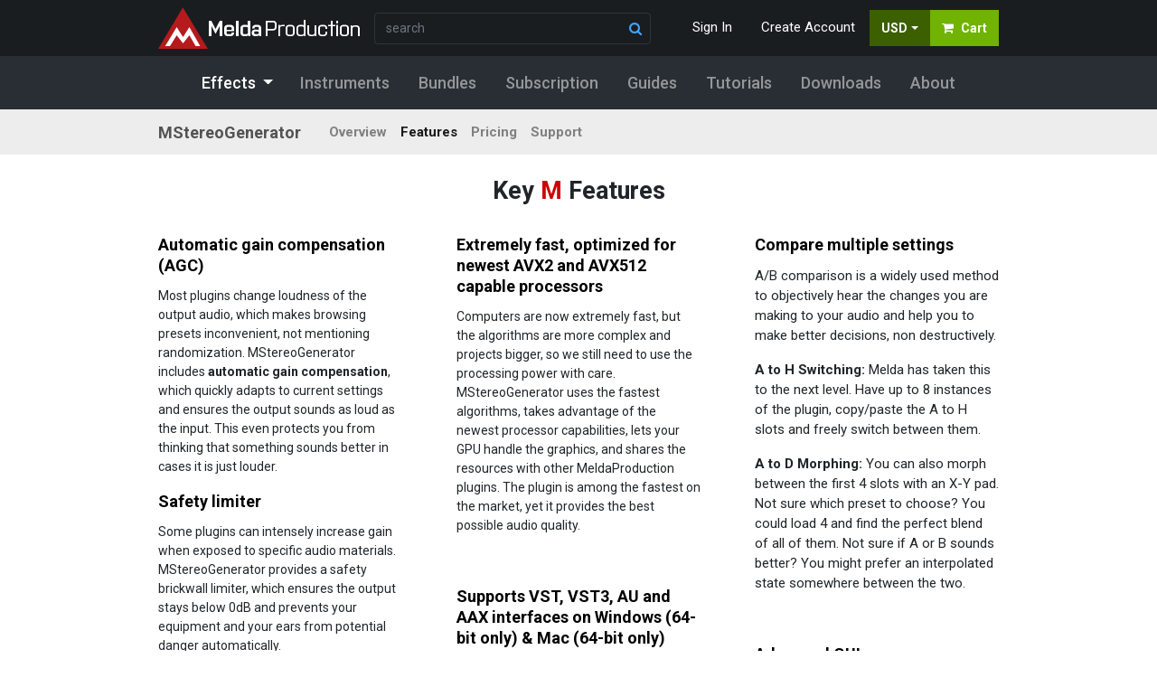

--- FILE ---
content_type: text/html; charset=utf-8
request_url: https://www.meldaproduction.com/MStereoGenerator/features
body_size: 11930
content:
<!DOCTYPE html>
<html lang="en" >
<head>
<script>
	window.dataLayer = [{"ecommerce":{"currencyCode":"EUR","detail":{"products":[{"name":"MStereoGenerator","id":92,"price":49,"brand":"MeldaProduction","category":"Unknown","quantity":1}]}}}];

</script>

<!-- Google Tag Manager -->
<script>(function(w,d,s,l,i){ w[l]=w[l]||[];w[l].push({'gtm.start':
new Date().getTime(),event:'gtm.js'});var f=d.getElementsByTagName(s)[0],
j=d.createElement(s),dl=l!='dataLayer'?'&l='+l:'';j.async=true;j.src=
'https://www.googletagmanager.com/gtm.js?id='+i+dl;f.parentNode.insertBefore(j,f);
})(window,document,'script','dataLayer','GTM-NFBCKGX');</script>
<!-- End Google Tag Manager -->

	<link rel="canonical" href="https://www.meldaproduction.com/MStereoGenerator/features">

<meta charset="utf-8">
<meta name="viewport" content="width=device-width">
<meta name="author" content="MeldaProduction, software, free audio plugins, professional audio plugins"/>
<meta name="owner" content="MeldaProduction"/>

<title>MStereoGenerator Features |  MeldaProduction</title>

<meta name="description" content="Truly natural soundMStereoGenerator has been carefully designed to provide a truly natural sound suitable especially for acoustic recordings.
Fully featured parametric equalizer and stereo field…">
<meta name="keywords"
		content="MeldaProduction,Melda,software,solution,download,products,free,freeware,audio,free software,plugin,audio plugin,pro,VST,VST3,AU,AAX,VST plugin,free VST plugins,windows,mac,bundle,mixing,mastering,creative,Cubase,ProTools,Logic,Studio One,FL Studio,Fruity Loops,Wavelab,Ableton,Live,Reaper">

<meta name="robots" content="index, follow"/>
<meta property="og:image" content="https://www.meldaproduction.com/images/screenshots/half/MTotalFXBundle00.png"/>
<meta property="og:url" content="https://www.meldaproduction.com/MStereoGenerator/features"/>
<link rel="preconnect" href="https://fonts.googleapis.com">
<link rel="preconnect" href="https://fonts.gstatic.com" crossorigin>
<link href="https://fonts.googleapis.com/css?family=Roboto:300,400,500,700,900&amp;display=swap" rel="stylesheet">
	<link rel="stylesheet" type="text/css" href="/dist/package.front.b5a71989b88a31e1d21b.css">
	<script src="https://www.recaptcha.net/recaptcha/api.js?onload=grecaptchaLoaded" async defer></script>
</head>

<body class="disable-transitions" id="top">
<!-- Google Tag Manager (noscript) -->
<noscript><iframe src="https://www.googletagmanager.com/ns.html?id=GTM-NFBCKGX"
height="0" width="0" style="display:none;visibility:hidden"></iframe></noscript>
<!-- End Google Tag Manager (noscript) -->

<div id="scroll-menu" class="top-navs">
<nav role="navigation" class="navbar-primary bg-bluish-black text-light">
	<div class="container">
		<div class="row align-items-center pt-2 pb-2">
			<div class="col-auto pr-0">
				<a href="/" class="m-melda-logo">
					<img src="/images/assets/meldaproduction-logo-hinted-224x46.svg" alt="MeldaProduction">
				</a>
			</div>

			<div class="col-auto d-flex flex-grow-1 justify-content-end for-mobile ">

				<a class="btn btn-link ml-2" href="#search" role="button" data-toggle="collapse" aria-label="Search"><i class="fa fa-search"></i></a>

				<a href="/user/" class="btn btn-link ml-2 d-none d-sm-block" role="button" aria-label="User Account"><i class="fa fa-user"></i></a>

				<div id="snippet--layoutBasketMobile">
					<a href="/basket/" class="btn btn-cart ml-2">
						<i class="fa fa-shopping-cart"></i>					</a>
				</div>
				<button class="btn btn-outline-light ml-2 offcanvas-toggle" role="button" aria-label="Open main menu"><i class="fa fa-bars"></i></button>
			</div>

			<div class="col search collapse" id="search">
				<form class="form-inline form-search" action="/search/"
					  data-ajaxaction="/search/quick" method="get" autocomplete="off">
					<div class="form-group form-group-search-navbar mb-0">
						<input type="search" name="query" class="form-control form-control-hasicon mb-0"
							   placeholder="search">
						<i class="form-control-icon fa fa-search"></i>

						<div class="form-group-search-panel search-results-container" style="display:none">
							<div class="form-group-search-panel-content search-results">
							</div>
						</div>
					</div>
				</form>
			</div>

			<div class="col-auto d-flex justify-content-end for-desktop">

				<ul class="nav">
						<li class="nav-item">
							<a href="/sign/in" class="nav-link signModalOpen" role="button" aria-label="Sign in">Sign
								In</a>
						</li>
						<li class="nav-item">
							<a href="/register/" class="nav-link" role="button" aria-label="Create user account">Create
								Account</a>
						</li>

					<li class="nav-item dropdown">
						<a class="btn btn-currency dropdown-toggle dropdown-toggle" href="#" id="navbarDropdown"
						   role="button" data-toggle="dropdown" aria-haspopup="true" aria-expanded="false" aria-label="Select currency">USD</a>
						<div class="dropdown-menu dropdown-menu-currency dropdown-menu-right"
							 aria-labelledby="navbarDropdown">
							<a href="/MStereoGenerator/features?currency=EUR&amp;do=changeCurrency" class="dropdown-item">EUR</a>
							<a href="/MStereoGenerator/features?currency=USD&amp;do=changeCurrency" class="dropdown-item">USD</a>
						</div>
					</li>
					<li class="nav-item dropdown" id="snippet--layoutBasket">
						<a href="/basket/" class="btn btn-cart" role="button" aria-label="Shopping Cart">
							<i class="fa fa-shopping-cart mr-2"></i> Cart
						</a>
					</li>
				</ul>

			</div>

		</div>

	</div>
</nav>
<div class="nav-secondary" >

<!-- secondary -->
<div class="bg-dark text-white for-desktop">
	<div class="container">
		<div class="row justify-content-center">
			<div class="col-auto ">
				<nav class="navbar navbar-expand-sm navbar-dark bg-dark navbar-secondary" role="navigation" aria-label="Secondary navigation">


	<ul class="nav navbar-nav mr-auto"  >
						<li class="nav-item active nav-item dropdown-effects">
							<a class="nav-link dropdown-effects-toggle active"
									
										href="/effects"
									
							>
								<span>Effects</span>
							</a>

						</li>
						<li class="nav-item">
							<a class="nav-link"
									
										href="/instruments/"
									
							>
								<span>Instruments</span>
							</a>

						</li>
						<li class="nav-item">
							<a class="nav-link"
									
										href="/bundles"
									
							>
								<span>Bundles</span>
							</a>

						</li>
						<li class="nav-item">
							<a class="nav-link"
									
										href="/subscription/"
									
							>
								<span>Subscription</span>
							</a>

						</li>
						<li class="nav-item">
							<a class="nav-link"
									
										href="//www.meldaproduction.com/guides"
									
							>
								<span>Guides</span>
							</a>

						</li>
						<li class="nav-item">
							<a class="nav-link"
									
										href="/tutorials"
									
							>
								<span>Tutorials</span>
							</a>

						</li>
						<li class="nav-item">
							<a class="nav-link"
									
										href="/downloads"
									
							>
								<span>Downloads</span>
							</a>

						</li>
						<li class="nav-item nav-about">
							<a class="nav-link"
									
										href="//www.meldaproduction.com/about/company"
									
							>
								<span>About</span>
							</a>

						</li>
	</ul>




				</nav>
			</div>
		</div>
	</div>
</div>

<div class="dropdown-menu-effects" style="display: none;" role="menu">
	<div class="container">
		<div class="row pt-3 pb-3 justify-content-center ">
			<div class="col-3 col-lg-auto offset-xl-1 dropdown-menu-effects-left">
				<ul class="nav">
					<li class="nav-item"><a href="/effects" class="nav-link" role="link">All effects</a></li>
					<li class="nav-item"><a href="/effects/unique" class="nav-link" role="link">Unique tools</a></li>
					<li class="nav-item"><a href="/effects/free" class="nav-link" role="link">Free effects</a></li>
					<li class="nav-item"><a href="/product/discounted" class="nav-link" role="link">On Sale</a></li>
				</ul>
			</div>
			<div class="col-8 col-9 dropdown-menu-effects-right">
				<ul class="nav" role="menu" aria-label="Products">
						<li class="nav-item">
							<a href="/effects/analysis" class="nav-link">Analysis</a>
						</li>
						<li class="nav-item">
							<a href="/effects/creative" class="nav-link">Creative</a>
						</li>
						<li class="nav-item">
							<a href="/effects/distort" class="nav-link">Saturation &amp; distortion</a>
						</li>
						<li class="nav-item">
							<a href="/effects/dynamics" class="nav-link">Dynamics</a>
						</li>
						<li class="nav-item">
							<a href="/effects/eq" class="nav-link">Equalizer</a>
						</li>
						<li class="nav-item">
							<a href="/effects/filter" class="nav-link">Filter</a>
						</li>
						<li class="nav-item">
							<a href="/effects/fordrums" class="nav-link">Drums</a>
						</li>
						<li class="nav-item">
							<a href="/effects/forguitar" class="nav-link">Guitar</a>
						</li>
						<li class="nav-item">
							<a href="/effects/forkey" class="nav-link">Keyboard</a>
						</li>
						<li class="nav-item">
							<a href="/effects/forvocal" class="nav-link">Vocals</a>
						</li>
						<li class="nav-item">
							<a href="/effects/limiter" class="nav-link">Limiter</a>
						</li>
						<li class="nav-item">
							<a href="/effects/master" class="nav-link">Mastering</a>
						</li>
						<li class="nav-item">
							<a href="/effects/mix" class="nav-link">Mixing</a>
						</li>
						<li class="nav-item">
							<a href="/effects/pitch" class="nav-link">Pitch</a>
						</li>
						<li class="nav-item">
							<a href="/effects/reverb" class="nav-link">Reverb</a>
						</li>
						<li class="nav-item">
							<a href="/effects/stereo" class="nav-link">Stereo</a>
						</li>
						<li class="nav-item">
							<a href="/effects/time" class="nav-link">Time</a>
						</li>
				</ul>
			</div>
		</div>
	</div>
</div>
</div>
<div class="navbar-third navbar-sticky">
	<div class="container">

		<div class="row align-items-center">
			<div class="col-12 col-lg-auto">

				<div class="navbar-brand">
					MStereoGenerator
				</div>

			</div>
			<div class="col-12 col-lg-auto flex-lg-grow-1 pl-3 pl-lg-0">

				<div class="navbar-nav">
					<nav class="nav">
						<a href="/MStereoGenerator" class="nav-link">
							Overview
						</a>
						<a href="/MStereoGenerator/features" class="nav-link active">
							Features
						</a>
						<a href="/MStereoGenerator/pricing" class="nav-link">
							Pricing
						</a>
						<a href="/MStereoGenerator/support" class="nav-link">
							Support
						</a>
					</nav>
				</div>
			</div>

			<div class="navbar-meta col-auto">
					<span class="navbar-primary-sale">$57</span>
					<a href="/MStereoGenerator/features?productId=92&amp;do=add" class="btn btn-sm btn-success ml-2">Buy Now</a>
			</div>

		</div>

	</div>
</div>
</div>

<div class="m-page">
	<!-- t: detailFeatures -->
	<section class="container">
		<div class="row">
			<div class="col text-center p-4">
				<h2>Key <span class="text-danger">M</span> Features</h2>
			</div>
		</div>

			<div class="masonry-grid">
				<div class="masonry-grid-item">
<div class="card card-feature">
	<div class="card-body">
		<h3 class="card-title">Automatic gain compensation (AGC)</h3>
<div class="card-text">
	<p>Most plugins change loudness of the output audio, which makes
		browsing presets inconvenient, not mentioning randomization.
		MStereoGenerator includes <strong>automatic gain compensation</strong>, which quickly adapts
		to current settings and ensures the output sounds as loud as the input.
		This even protects you from thinking that something sounds better
		in cases it is just louder.</p>
</div>

<h3 class="card-title">Safety limiter</h3>
<div class="card-text">
	<p>Some plugins can intensely increase gain when exposed to specific
		audio materials. MStereoGenerator provides a safety brickwall limiter, which
		ensures the output stays below 0dB and prevents your equipment and your ears
		from potential danger automatically.</p>
</div>

	</div>
</div>
				</div>
				<div class="masonry-grid-item">
<div class="card card-feature">
	<div class="card-body">
		<h3 class="card-title">Extremely fast, optimized for newest AVX2 and AVX512 capable processors</h3>

<div class="card-text">
	<p>Computers are now extremely fast, but the algorithms are more complex and projects bigger,
		so we still need to use the processing power with care. MStereoGenerator uses the fastest algorithms,
		takes advantage of the newest processor capabilities, lets your GPU handle the graphics,
		and shares the resources with other MeldaProduction plugins.
		The plugin is among the fastest on the market, yet it provides the best possible audio quality.</p>
</div>

	</div>
</div>
				</div>
				<div class="masonry-grid-item">
<div class="card card-feature">
	<div class="card-body">
		<h3 class="card-title">Compare multiple settings</h3>

<p>A/B comparison is a widely used method to objectively hear the changes you are making to your audio and help you to make better decisions, non destructively.</p>

<p><b>A to H Switching:</b> Melda has taken this to the next level. Have up to 8 instances of the plugin, copy/paste the A to H slots and freely switch between them.</p>
<p><b>A to D Morphing:</b> You can also morph between the first 4 slots with an X-Y pad. Not sure which preset to choose? You could load 4 and find the perfect blend of all of them. Not sure if A or B sounds better? You might prefer an interpolated state somewhere between the two.</p>


	</div>
</div>
				</div>
				<div class="masonry-grid-item">
<div class="card card-feature">
	<div class="card-body">
		<h3 class="card-title">Supports VST, VST3, AU and AAX interfaces on Windows (64-bit only) &amp; Mac (64-bit only)</h3>

<div class="card-text">
	<p>MStereoGenerator supports all major hosts on both platforms.
		Check <a href="//www.meldaproduction.com/about/system-requirements">system requirements</a> for information
		about compatibility and installation.</p>
</div>

	</div>
</div>
				</div>
				<div class="masonry-grid-item">
<div class="card card-feature">
	<div class="card-body">
		<h3 class="card-title">Advanced GUI</h3>

<div class="card-text">
	<p>User interfaces need to be fast, simple to use and be easy on the eye. Everyone's needs can be different, so <b>flexibility is important</b>. Melda solves this with the <b>most advanced GUI engine</b> on the market.</p>
	<p><b>Stylable:</b> From vintage hardware to super futuristic. You can choose the colours and style of the GUI, making our plugins personal to you.</p>
	<p><b>Resizable:</b> All Melda plugins are freely resizable. Many also feature popup windows. So no matter how many screens you have or what size they are, you will be able to arrange your plugins to keep a focus on what is important.</p>
	<p><b>GPU Accelerated:</b> All the elements in the GUI are accelerated by your GPU. This makes the graphics lightning-fast and frees up extra power for your CPU to focus on the audio.</p>
	<p><b>Stunning Quality:</b> Melda plugins support HDPI and Retina displays, so you will experience beautiful crisp resolutions. With adjustable frames per second up to 100, you will not miss a thing in our detailed analyzers.</p>
</div>



	</div>
</div>
				</div>
				<div class="masonry-grid-item">
<div class="card card-feature">
	<div class="card-body">
		<h3 class="card-title">No dongle nor internet access is required for activation</h3>

<div class="card-text">
	<p>How many times did you forget your USB dongle? We are an honest company and expect the
		same from our customers. Our software uses licence files to activate your software.
		And the licences are to-person, so you can use it on all your computers as long as you
		are the user.</p>
</div>

	</div>
</div>
				</div>
				<div class="masonry-grid-item">
<div class="card card-feature">
	<div class="card-body">
		<h3 class="card-title">MIDI controllers with MIDI learn</h3>

<div class="card-text">
	<p>MStereoGenerator contains a powerful MIDI processor, which listen to MIDI controllers and MIDI keyboard
		and control any parameters realtime.</p>

	<p>Check <a href="http://youtu.be/bwpcqaHs0Xc" target="_blank">this video tutorial</a> for information about MIDI.</p>
</div>

	</div>
</div>
				</div>
				<div class="masonry-grid-item">
<div class="card card-feature">
	<div class="card-body">
		<h3 class="card-title">Modulators</h3>

<div class="card-text">
	<p>MStereoGenerator provides 4 fully-featured modulators which can control any set of parameters including other
		modulators.
		Each modulator works as an <strong>LFO</strong>, <strong>level follower</strong>,
		midi/audio triggered <strong>ADSR enveloper</strong>,
		<strong>randomizer</strong> or <strong>pitch detector</strong>, or even a
		combination and can listen to the plugin\'s <strong>side-chain</strong>.</p>

	<p>You can make the sound move in time, be less static and more interesting.
		You can make various parameters depend on the input (or the sidechain) level or even listen to the input
		pitch.</p>

	<p>Check <a href="http://youtu.be/t3cLwbmtcEE" target="_blank">this video tutorial</a> for information about
		modulators.</p>
</div>

	</div>
</div>
				</div>
				<div class="masonry-grid-item">
<div class="card card-feature">
	<div class="card-body">
		<h3 class="card-title">Multiparameters</h3>

<div class="card-text">
	<p>MStereoGenerator lets you control multiple parameters using a single so-called multiparameter.
		This may not only come handy for automation for example, but the multiparameters are very smart units
		and you can use them to smartly morph between banks of settings for example. All in the name of creativity!</p>

	<p>Check <a href="http://youtu.be/W8so1fsbYMs" target="_blank">this video tutorial</a> for information about
		multiparameters.</p>
</div>

	</div>
</div>
				</div>
				<div class="masonry-grid-item">
<div class="card card-feature">
	<div class="card-body">
		<h3 class="card-title">Global preset management and online preset exchange</h3>

<div class="card-text">
	<p>MStereoGenerator presets are carefully stored in a system database and you can quickly access them from
		any project in any host. The plugin can automatically share your presets and download
		presets of other users from our servers.
		We are building a community and you can be a part of it!</p>
</div>

	</div>
</div>
				</div>
				<div class="masonry-grid-item">
<div class="card card-feature">
	<div class="card-body">
		<h3 class="card-title">Smart randomization</h3>

<div class="card-text">
	<p>Melda's state of the art randomization system gives you complete control. You can randomize parameters in 3 ways;</p>
	<ol>
		<li>Complete full randomization of everything.</li>
		<li>Subtle small random changes to your current state.</li>
		<li>Smart randomization.</li>
	</ol>

	<p>Melda's smart randomization engine learns, using information based on existing presets to offer better values that will result in more successful changes. You can even lock certain parameters that you wish to be excluded from the randomization. This level of control can really help you out when you have a creative block and offer up fresh and inspiring ideas you may have never thought of.</p>
</div>

	</div>
</div>
				</div>
				<div class="masonry-grid-item">
<div class="card card-feature">
	<div class="card-body">
		<h3 class="card-title">M/S, single channel, up to 8 channels surround and up to 64 channels ambisonics processing...</h3>

<div class="card-text">
	<p>MStereoGenerator can handle not only <strong>mono</strong> and <strong>stereo</strong> signals, but also <strong>mid/side encoding</strong> for stereo field processing, separate left &amp; right channels, separate mid or side signal, up to 8 channels of <strong>surround</strong> audio and even up to the mighty 7th order <strong>ambisonics</strong> having staggering 64 channels. It is perfect for audio production for music, movies, games, VR...</p>

	<p>Check <a href="http://youtu.be/wt05r7zoQzA" target="_blank">this video tutorial</a> for more information about channels modes.</p>
</div>

	</div>
</div>
				</div>
				<div class="masonry-grid-item">
<div class="card card-feature">
	<div class="card-body">
		<h3 class="card-title">Free-for-life updates</h3>

<div class="card-text">
	<p>
		When you buy the software you are entitled to free updates, forever. No more money wasted on major updates like it is with other companies. And we update our software a lot!
	</p>
</div>

	</div>
</div>
				</div>
				<div class="masonry-grid-item">
<div class="card card-feature">
	<div class="card-body">
		<h3 class="card-title">Unique visualisation engine with classic meters and time graphs</h3>

<div class="card-text">
	<p>
		Your ears should always be the main tool, but they are not the only way to judge your audio. Visual aids can be
		incredibly useful for a variety of reasons. Melda's comprehensive metering system is extremely flexible and
		delivers you accurate information when you need it. From classic meters to time-based graphs, you will see
		important visual feedback including; Input, Output, Stereo width, Loudness, Waveforms, Bands, Gain reduction
		and Sidechain, and some plugin dependent meters.
	</p>
</div>

	</div>
</div>
				</div>
				<div class="masonry-grid-item">
<div class="card card-feature">
	<div class="card-body">
		<h3 class="card-title">64-bit processing and an unlimited sampling rate</h3>

<div class="card-text">
	<p>MStereoGenerator provides the maximum audio quality you can get. It uses 64-bit
		audio processing and can handle any sampling rate.
		It does not make much sense to go over 192kHz, but if you think it is a good idea,
		the plugin can do that.</p>
</div>

	</div>
</div>
				</div>
			</div>
	</section>

<div class="m-section">
	<footer class="m-footer">

		<div class=" bg-melda-black text-white pt-5 pb-5">
			<div class="container">
				<div class="row justify-content-center" aria-label="Newsletter signup">
					<div class="col text-white">

<div class="row">
	<div class="col-12 col-lg-6">
		<h4 class="f-body f-s f-600 mb-0 mt-1">Sign up for the MeldaProduction newsletter </h4>
	</div>
	<div class="col-12 col-lg-6 justify-content-lg-end">
<div id="snippet--newsletterFormFooter">
		<form action="/MStereoGenerator/features" method="post" id="frm-newsletterFormFooter" class="ajax">
				<div class="input-group mb-2">
					<input name="email" id="frm-newsletterFormFooter-email" required data-nette-rules='[{"op":":filled","msg":"Please enter your E-mail"},{"op":":email","msg":"Please enter a valid email address."},{"op":":email","msg":"Please enter a valid E-mail address"}]' type="email" class="form-control" placeholder="enter your email" aria-label="enter your email address" aria-describedby="button-join-newsletterFormFooter">


					<div class="input-group-append" id="button-join-newsletterFormFooter">
						<button class="btn btn-secondary btn-fix-append" type="submit" name="send" value="Sign me up!">Join</button>
					</div>
					<div class="invalid-feedback">-</div>
				</div>
				<div class="input-group">
					<div class="form-check">
						<input type="checkbox" name="agree_processing" id="frm-newsletterFormFooter-agree_processing" required data-nette-rules='[{"op":":filled","msg":"We are sorry, but we can&#39;t process your data without your agreement with our privacy policy"}]' class="form-check-input">
						<label for="frm-newsletterFormFooter-agree_processing" class="form-check-label">
							I accept your <a href="/about/privacy-policy/">privacy policy</a>
						</label>
					</div>
				</div>
				<div class="input-group newsletter-form-recaptcha">
					<div class="g-recaptcha" name="recaptcha" value="" data-sitekey="6LfbHBAbAAAAAMr_QTkLgn9ah1VL8-CycB22UnbF" data-size="invisible"></div>
				</div>
		<input type="hidden" name="_do" value="newsletterFormFooter-submit"></form>
</div>
	</div>
</div>
<hr class="bg-white mb-4">
					</div>
				</div>
				<nav class="row" role="navigation" aria-label="footer navigation">

					<div class="col col-12 col-sm-6 col-lg-2 ">

							<h4>EMD 50% OFF</h4>
							<nav class="nav flex-column mb-4">
								<a href="/MAutoVolume">MAutoVolume</a>
								<a href="/MDrummer">MDrummer</a>
								<a href="/MLimiterMB">MLimiterMB</a>
								<a href="/MSaturatorMB">MSaturatorMB</a>
							</nav>

							<h4>New plugins</h4>
							<nav class="nav flex-column mb-4">
								<a href="/ElectricKeysTines">Electric Keys - Tines</a>
							</nav>
					</div>

					<div class="col col-12 col-sm-6 col-lg-auto flex-lg-grow-1">
						<h4>Popular plugins</h4>
						<nav class="nav flex-column mb-4">
							<a href="/MAutoAlign">MAutoAlign</a>
							<a href="/MAutoDynamicEq">MAutoDynamicEq</a>
							<a href="/MAutoStereoFix">MAutoStereoFix</a>
							<a href="/MAutoVolume">MAutoVolume</a>
							<a href="/MBassador">MBassador</a>
							<a href="/MCharacter">MCharacter</a>
							<a href="/MCompare">MCompare</a>
							<a href="/MDrumEnhancer">MDrumEnhancer</a>
							<a href="/MMicSim">MMicSim</a>
							<a href="/MRhythmizer">MRhythmizer</a>
							<a href="/MRhythmizerMB">MRhythmizerMB</a>
							<a href="/MSpectralDynamicsLE">MSpectralDynamicsLE</a>
							<a href="/MTrackAlign">MTrackAlign</a>
							<a href="/MTurboComp">MTurboComp</a>
							<a href="/MTurboReverb">MTurboReverb</a>
						</nav>
					</div>

					<div class="col col-12 col-sm-6 col-lg-2">
						<h4>Support</h4>
						<div class="mb-4">


	<ul class="nav flex-column"  >
						<li class="nav-item">
							<a class="nav-link"
									
										href="//www.meldaproduction.com/about/contact"
									
							>
								<span>Contact</span>
							</a>

						</li>
						<li class="nav-item">
							<a class="nav-link"
									
										href="http://www.kvraudio.com/forum/viewforum.php?f=138"
									
							>
								<span>Forum</span>
							</a>

						</li>
						<li class="nav-item">
							<a class="nav-link"
									
										href="/sitemap/"
									
							>
								<span>Sitemap</span>
							</a>

						</li>
						<li class="nav-item">
							<a class="nav-link"
									
										href="/documentation/"
									
							>
								<span>Documentation</span>
							</a>

						</li>
	</ul>




						</div>
					</div>

					<div class="col col-12 col-sm-6 col-lg-2">
						<h4>MeldaProduction</h4>


	<ul class="nav flex-column"  >
						<li class="nav-item">
							<a class="nav-link"
									
										href="/about/artists"
									
							>
								<span>Artists</span>
							</a>

						</li>
						<li class="nav-item">
							<a class="nav-link"
									
										href="//www.meldaproduction.com/about/referral"
									
							>
								<span>Referral program</span>
							</a>

						</li>
						<li class="nav-item">
							<a class="nav-link"
									
										href="//www.meldaproduction.com/about/contact"
									
							>
								<span>Contact</span>
							</a>

						</li>
						<li class="nav-item">
							<a class="nav-link"
									
										href="//www.meldaproduction.com/about/newsletter"
									
							>
								<span>Newsletter</span>
							</a>

						</li>
						<li class="nav-item">
							<a class="nav-link"
									
										href="//www.meldaproduction.com/about/system-requirements"
									
							>
								<span>System requirements</span>
							</a>

						</li>
						<li class="nav-item nav-item-divider-after">
							<a class="nav-link"
									
										href="//www.meldaproduction.com/about/licencing"
									
							>
								<span>Licencing</span>
							</a>

						</li>
						<li class="nav-item nav-item-secondary">
							<a class="nav-link"
									
										href="/about/news"
									
							>
								<span>News</span>
							</a>

						</li>
						<li class="nav-item nav-item-secondary">
							<a class="nav-link"
									
										href="//www.meldaproduction.com/about/company"
									
							>
								<span>Company</span>
							</a>

						</li>
						<li class="nav-item nav-item-secondary">
							<a class="nav-link"
									
										href="//www.meldaproduction.com/about/technology"
									
							>
								<span>Technology</span>
							</a>

						</li>
						<li class="nav-item nav-item-secondary">
							<a class="nav-link"
									
										href="//www.meldaproduction.com/about/documents"
									
							>
								<span>Documents</span>
							</a>

						</li>
						<li class="nav-item nav-item-secondary">
							<a class="nav-link"
									
										href="//www.meldaproduction.com/release-notes"
									
							>
								<span>Release notes</span>
							</a>

						</li>
						<li class="nav-item nav-item-secondary">
							<a class="nav-link"
									
										href="https://meldaproduction.postaffiliatepro.com"
									
							>
								<span>Affiliate</span>
							</a>

						</li>
	</ul>




					</div>
				</nav>
			</div>
		</div>


		<div class="bg-melda-black  text-white pb-5">
			<div class="container">
				<div class="row justify-content-center">
					<div class="col col-auto">
						<nav class="nav nav-social" role="navigation" aria-label="social networks">
							<a href="http://www.facebook.com/MeldaProduction" rel="noreferrer" class="nav-link" role="link"><i
										class="fa fa-2x fa-facebook"></i></a>
							<a href="http://www.youtube.com/user/meldaproduction" rel="noreferrer" class="nav-link" role="link"><i
										class="fa fa-2x fa-youtube"></i></a>
							<a href="http://twitter.com/meldaproduction" rel="noreferrer" class="nav-link" role="link"><i
										class="fa fa-2x fa-twitter"></i></a>
							<a href="https://www.instagram.com/meldaproduction_official" rel="noreferrer" class="nav-link" role="link"><i
										class="fa fa-2x fa-instagram"></i></a>
						</nav>
						<div class="text-copyright">All rights reserved MeldaProduction &copy; 2026 - <a href="//www.meldaproduction.com/about/tos">terms of service</a> - <a href="//www.meldaproduction.com/about/privacy-policy">privacy policy</a> - <a href="//www.meldaproduction.com/about/cookie-policy">cookie policy</a> - <a href="/cookies/">cookie setup</a></div>
					</div>
				</div>

			</div>
		</div>

	</footer>
</div>
</div>

<div id="m-goup" class="m-goup">
	<a href="#top"><i class="fa fa-angle-double-up"></i></a>
</div>

<div class="modal fade" tabindex="-1" role="dialog" aria-hidden="true" id="basketSignModal">
	<div class="modal-dialog modal-dialog-centered" role="document">
		<div class="modal-content">
			<div class="modal-header">
				<h5 class="modal-title" id="newsletterModalLabel">Sign In</h5>
				<button type="button" class="close" data-dismiss="modal" aria-label="Close">
					<span aria-hidden="true">&times;</span>
				</button>
			</div>

			<div class="modal-body bg-light" id="snippet--signForm">
<form action="/MStereoGenerator/features" method="post" class="ajax" id="frm-signInForm">
<div class="form-group">
	<label for="frm-signInForm-username">Your email:</label>

	<input type="email" name="username" id="frm-signInForm-username" required data-nette-rules='[{"op":":filled","msg":"Please enter your email."},{"op":":email","msg":"Please enter a valid email address."}]' class="form-control">
</div>

<div class="form-group">
	<label for="frm-signInForm-password">Password:</label>

	<input type="password" name="password" id="frm-signInForm-password" required data-nette-rules='[{"op":":filled","msg":"Please enter your password."}]' class="form-control">
</div>

<div class="form-group">
	

	<label class="custom-control custom-checkbox"><input type="checkbox" class="custom-control-input" name="remember" id="frm-signInForm-remember" data-nette-rules="[]"><label class="custom-control-label" for="frm-signInForm-remember">Keep me signed in</label></label>
</div>

<div class="form-group">
	

	<input type="submit" name="send" class="btn-block btn btn-primary" value="Sign in">
</div>
<input type="hidden" name="_do" value="signInForm-submit"></form>
				<div class="mt-2 mb-4">
					<a class="btn btn-google btn-block" href="https://accounts.google.com/o/oauth2/v2/auth?state=%7B%22csrfToken%22%3A%227son8elpsiqxz5b6p30q%22%2C%22backlink%22%3A%22hpnh8%22%7D&amp;scope=openid%20email%20profile&amp;response_type=code&amp;redirect_uri=https%3A%2F%2Fwww.meldaproduction.com%2Foauth-callback%2Fgoogle&amp;client_id=250774931939-1pp80a2655dtdh9vpku2poitvekoi3n4.apps.googleusercontent.com"><img src="/assets/images/google-logo.svg" /><span>Sign in with Google</span></a>
				</div>

				<div class="text-center">
					<a href="/account-reset/" class="small text-black-50 d-inline-block">reset password</a>
				</div>
			</div>
		</div>
	</div>
</div>

<div class="m-offcanvas offcanvas">

	<div class="m-offcanvas-header">

		<div class="m-melda-logo">
			<img src="/images/assets/melda-logo.svg" alt="MeldaProduction">
		</div>

		<div class="m-offcanvas-close offcanvas-toggle" aria-label="close menu" role="button">
			<i class="fa fa-times"></i>
		</div>
	</div>

	<div class="m-offcanvas-content">
		<div class="m-offcanvas-scroll-content">



			<div class="m-offcanvas-block">
				<div class="row align-items-center justify-content-center">

					<div class="col-auto px-0">
						<div class="dropdown">
							<a class="btn btn-currency dropdown-toggle" href="#" role="button"
							   id="dropdownCurrencyOffcanvas" data-toggle="dropdown" aria-haspopup="true"
							   aria-expanded="false" aria-label="Select currency">
                                USD
							</a>
							<div class="dropdown-menu dropdown-menu-currency" aria-labelledby="dropdownCurrencyOffcanvas">
								<a href="/MStereoGenerator/features?currency=EUR&amp;do=changeCurrency" class="dropdown-item">EUR</a>
								<a href="/MStereoGenerator/features?currency=USD&amp;do=changeCurrency" class="dropdown-item">USD</a>
							</div>
						</div>
					</div>
					<div class="col-auto px-0">
					</div>
				</div>
			</div>

			<div class="m-offcanvas-block">


	<ul class="nav flex-column nav-offcanvas-user"  >
						<li class="nav-item">
							<a class="signModalOpen"
									
										href="/sign/in"
									
							>
								<span>Sign in</span>
							</a>

						</li>
						<li class="nav-item">
							<a class="nav-link"
									
										href="/register/"
									
							>
								<span>Create account</span>
							</a>

						</li>
	</ul>




			</div>

			<div class="m-offcanvas-block">
				<h3 class="m-offcanvas-block-title mt-3">MeldaProduction</h3>
				<nav role="navigation">


	<ul class="nav flex-column nav-offcanvas"  >
						<li class="nav-item nav-item dropdown-effects">
							<a class="nav-link dropdown-effects-toggle"
									
										href="/effects"
										data-toggle="collapse" data-target="#drilldown-1"
									
							>
								<span>Effects</span>
								<i class="fa fa-angle-down"></i>
							</a>

	<ul class="nav nav flex-column nav-offcanvas  nav-level-2" id="drilldown-1" style="flex-wrap: nowrap">
						<li class="nav-item">
							<a class="nav-link"
									
										href="/effects/unique"
									
							>
								<span>Unique tools</span>
							</a>

						</li>
						<li class="nav-item active">
							<a class="nav-link active"
									
										href="/effects"
									
							>
								<span>All effects</span>
							</a>

						</li>
						<li class="nav-item">
							<a class="nav-link"
									
										href="/effects/free"
									
							>
								<span>Free plugins</span>
							</a>

						</li>
						<li class="nav-item">
							<a class="nav-link"
									
										href="/product/discounted"
									
							>
								<span>On Sale</span>
							</a>

						</li>
	</ul>
						</li>
						<li class="nav-item">
							<a class="nav-link"
									
										href="/instruments/"
									
							>
								<span>Instruments</span>
							</a>

						</li>
						<li class="nav-item">
							<a class="nav-link"
									
										href="/bundles"
									
							>
								<span>Bundles</span>
							</a>

						</li>
						<li class="nav-item">
							<a class="nav-link"
									
										href="/subscription/"
									
							>
								<span>Subscription</span>
							</a>

						</li>
						<li class="nav-item">
							<a class="nav-link"
									
										href="//www.meldaproduction.com/guides"
										data-toggle="collapse" data-target="#drilldown-10"
									
							>
								<span>Guides</span>
								<i class="fa fa-angle-down"></i>
							</a>

	<ul class="nav nav flex-column nav-offcanvas collapse nav-level-2" id="drilldown-10" style="flex-wrap: nowrap">
						<li class="nav-item">
							<a class="nav-link"
									
										href="//www.meldaproduction.com/guides/equalizers"
									
							>
								<span>Equalizers</span>
							</a>

						</li>
						<li class="nav-item">
							<a class="nav-link"
									
										href="//www.meldaproduction.com/guides/dynamics-processors"
									
							>
								<span>Dynamics</span>
							</a>

						</li>
						<li class="nav-item">
							<a class="nav-link"
									
										href="//www.meldaproduction.com/guides/spectral"
									
							>
								<span>Spectral effects</span>
							</a>

						</li>
						<li class="nav-item">
							<a class="nav-link"
									
										href="//www.meldaproduction.com/guides/stereo"
									
							>
								<span>Stereo processors</span>
							</a>

						</li>
						<li class="nav-item">
							<a class="nav-link"
									
										href="//www.meldaproduction.com/guides/distortion"
									
							>
								<span>Distortion</span>
							</a>

						</li>
						<li class="nav-item">
							<a class="nav-link"
									
										href="//www.meldaproduction.com/guides/reverbs-delays"
									
							>
								<span>Reverbs &amp; delays</span>
							</a>

						</li>
						<li class="nav-item">
							<a class="nav-link"
									
										href="//www.meldaproduction.com/guides/filters"
									
							>
								<span>Filters</span>
							</a>

						</li>
	</ul>
						</li>
						<li class="nav-item">
							<a class="nav-link"
									
										href="/tutorials"
										data-toggle="collapse" data-target="#drilldown-18"
									
							>
								<span>Tutorials</span>
								<i class="fa fa-angle-down"></i>
							</a>

	<ul class="nav nav flex-column nav-offcanvas collapse nav-level-2" id="drilldown-18" style="flex-wrap: nowrap">
						<li class="nav-item">
							<a class="nav-link"
									
										href="/tutorials/video/general"
									
							>
								<span>General features</span>
							</a>

						</li>
						<li class="nav-item">
							<a class="nav-link"
									
										href="/tutorials/video/guides"
									
							>
								<span>Guides</span>
							</a>

						</li>
						<li class="nav-item">
							<a class="nav-link"
									
										href="/tutorials/video/oscillators"
									
							>
								<span>Oscillators</span>
							</a>

						</li>
						<li class="nav-item">
							<a class="nav-link"
									
										href="/tutorials/video/modulators"
									
							>
								<span>Modulators</span>
							</a>

						</li>
						<li class="nav-item">
							<a class="nav-link"
									
										href="/tutorials/video/multiparameters"
									
							>
								<span>Multiparameters</span>
							</a>

						</li>
						<li class="nav-item">
							<a class="nav-link"
									
										href="/tutorials/video/multiband"
									
							>
								<span>Multiband plugins</span>
							</a>

						</li>
						<li class="nav-item">
							<a class="nav-link"
									
										href="/tutorials/video/creative"
									
							>
								<span>Creative music ideas</span>
							</a>

						</li>
						<li class="nav-item">
							<a class="nav-link"
									
										href="/tutorials/video/processing"
									
							>
								<span>Audio processing</span>
							</a>

						</li>
						<li class="nav-item">
							<a class="nav-link"
									
										href="/tutorials/video/effects"
									
							>
								<span>Specific effects</span>
							</a>

						</li>
						<li class="nav-item">
							<a class="nav-link"
									
										href="/tutorials/video/mdrummer"
									
							>
								<span>MDrummer</span>
							</a>

						</li>
						<li class="nav-item">
							<a class="nav-link"
									
										href="/tutorials/video/msoundfactory"
									
							>
								<span>MSoundFactory</span>
							</a>

						</li>
						<li class="nav-item">
							<a class="nav-link"
									
										href="/tutorials/video/mxxx"
									
							>
								<span>MXXX</span>
							</a>

						</li>
						<li class="nav-item">
							<a class="nav-link"
									
										href="/tutorials/video/mdrummer-archive"
									
							>
								<span>MDrummer archive</span>
							</a>

						</li>
						<li class="nav-item nav-item-divider-after">
							<a class="nav-link"
									
										href="//www.meldaproduction.com/tutorials/text"
									
							>
								<span>Text tutorials</span>
							</a>

						</li>
						<li class="nav-item nav-item-secondary nav-item-divider-before">
							<a class="nav-link"
									
										href="/documentation/"
									
							>
								<span>Documentation</span>
							</a>

						</li>
	</ul>
						</li>
						<li class="nav-item">
							<a class="nav-link"
									
										href="/downloads"
										data-toggle="collapse" data-target="#drilldown-44"
									
							>
								<span>Downloads</span>
								<i class="fa fa-angle-down"></i>
							</a>

	<ul class="nav nav flex-column nav-offcanvas collapse nav-level-2" id="drilldown-44" style="flex-wrap: nowrap">
						<li class="nav-item">
							<a class="nav-link"
									
										href="/downloads"
									
							>
								<span>Downloads</span>
							</a>

						</li>
						<li class="nav-item">
							<a class="nav-link"
									
										href="/downloads/all-versions"
									
							>
								<span>Archive</span>
							</a>

						</li>
						<li class="nav-item">
							<a class="nav-link"
									
										href="/downloads/offline"
									
							>
								<span>Offline</span>
							</a>

						</li>
	</ul>
						</li>
						<li class="nav-item nav-about">
							<a class="nav-link"
									
										href="//www.meldaproduction.com/about/company"
										data-toggle="collapse" data-target="#drilldown-48"
									
							>
								<span>About</span>
								<i class="fa fa-angle-down"></i>
							</a>

	<ul class="nav nav flex-column nav-offcanvas collapse nav-level-2" id="drilldown-48" style="flex-wrap: nowrap">
						<li class="nav-item">
							<a class="nav-link"
									
										href="/about/artists"
									
							>
								<span>Artists</span>
							</a>

						</li>
						<li class="nav-item">
							<a class="nav-link"
									
										href="//www.meldaproduction.com/about/referral"
									
							>
								<span>Referral program</span>
							</a>

						</li>
						<li class="nav-item">
							<a class="nav-link"
									
										href="//www.meldaproduction.com/about/contact"
									
							>
								<span>Contact</span>
							</a>

						</li>
						<li class="nav-item">
							<a class="nav-link"
									
										href="//www.meldaproduction.com/about/newsletter"
									
							>
								<span>Newsletter</span>
							</a>

						</li>
						<li class="nav-item">
							<a class="nav-link"
									
										href="//www.meldaproduction.com/about/system-requirements"
									
							>
								<span>System requirements</span>
							</a>

						</li>
						<li class="nav-item nav-item-divider-after">
							<a class="nav-link"
									
										href="//www.meldaproduction.com/about/licencing"
									
							>
								<span>Licencing</span>
							</a>

						</li>
						<li class="nav-item nav-item-secondary">
							<a class="nav-link"
									
										href="/about/news"
									
							>
								<span>News</span>
							</a>

						</li>
						<li class="nav-item nav-item-secondary">
							<a class="nav-link"
									
										href="//www.meldaproduction.com/about/company"
									
							>
								<span>Company</span>
							</a>

						</li>
						<li class="nav-item nav-item-secondary">
							<a class="nav-link"
									
										href="//www.meldaproduction.com/about/technology"
									
							>
								<span>Technology</span>
							</a>

						</li>
						<li class="nav-item nav-item-secondary">
							<a class="nav-link"
									
										href="//www.meldaproduction.com/about/documents"
									
							>
								<span>Documents</span>
							</a>

						</li>
						<li class="nav-item nav-item-secondary">
							<a class="nav-link"
									
										href="//www.meldaproduction.com/release-notes"
									
							>
								<span>Release notes</span>
							</a>

						</li>
						<li class="nav-item nav-item-secondary">
							<a class="nav-link"
									
										href="https://meldaproduction.postaffiliatepro.com"
									
							>
								<span>Affiliate</span>
							</a>

						</li>
	</ul>
						</li>
	</ul>




				</nav>
			</div>

		</div>
	</div>

</div>



<script src="/dist/package.front.d34b7d5f481e85a8da15.js"></script>
<script>
    window.meldaSettings = {
        productDetailSlider: 5000,
		hasNewsletter: false,
		newsletterPopupTimeout: 86400,
	};
    window.meldaLinks = {
        basket: "/basket/"
    };

    window.loggedIn = false;
    window.isProduction = true
</script>

 
	<script>
		Melda.event('ViewContent');
	</script>
<script> </script> 
</body>
</html>
